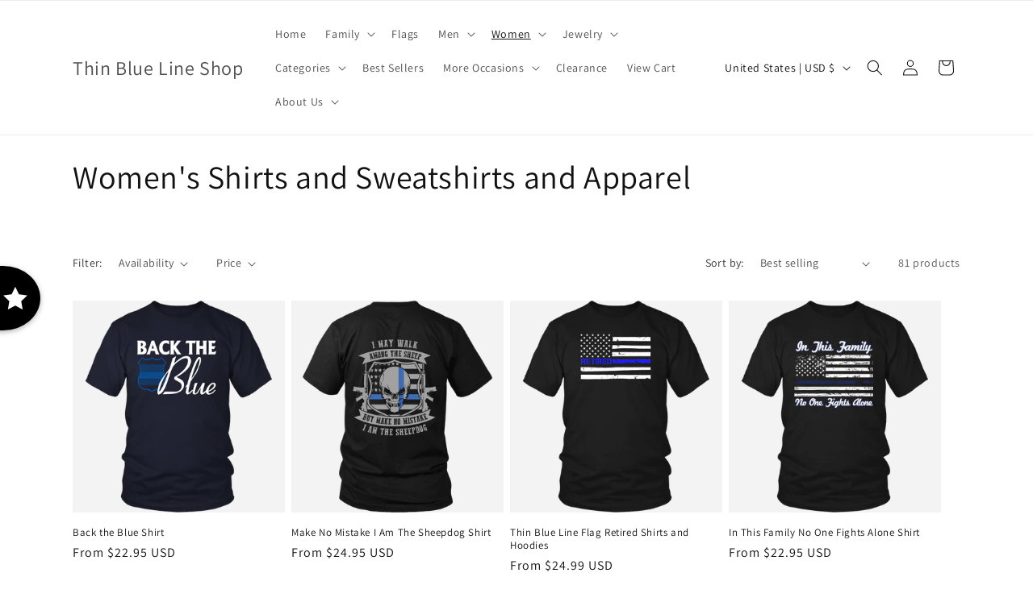

--- FILE ---
content_type: text/javascript
request_url: https://dashboard.wheelio-app.com/api/wheelioapp/getsettings?jsonp=WheelioAppJSONPCallback419&s=heroestouchhearts.myshopify.com&d=heroestouchhearts.myshopify.com&cu=https%3A%2F%2Fthinbluelineshop.com%2Fcollections%2Fwomens-shirts-and-sweatshirts&uid=419
body_size: 12590
content:
window['WheelioAppJSONPCallback419']('U2FsdGVkX19WDL8pJYEittqJQAFPyok57ltIFGT57jKbaWiG6rGRybro7JPhdHYMsUHg7Oer0v+qsN3fFLFsHPem881ZoHFfiwT9srrwfQdn8zMPkX0RXxKHIBe8hvLVLrNAHnXyEu5tG34a9ykpPIyn2Hwx/T6LHGb1hdgVPlEONqEwRrOFvjDM5/trMHqf0jzg2UQw4H48biO9sYWAlM4Q4cegVJLUhPQKOvLTy2NL6B+4lm/IfMYygwQ30uoOENemllp+OPMefi2qBXb53H/fbfsw3ZbAN6RLZpf55LWhh25oT3k/NrpdmIBGRfyWmvKP0VXmmNt8PBIL41HpMPBZLXKJ8GWhx/bdhVRs5AVHgFanCcVcuSYD9kEcYQhAU9g+J9Xbm52yT5IXYOoeLz5Bfw14hO5ZxY1ruuwHD9GbQpFN5ThD9QxRRqIa9o12VP0k33jitzipf9QjhGJd8l/WbjUaq1CVyQfj8p9ftjQy5Oe88dUpf3sEJCnTegz7qaaKoNfXJawj2gnxM57L6WZ+7tT6lg/NAHcmSF8/JmErOeP1iofvw8pZb8EtrKBjhE/QLT3/mobyh3SST8ILx3hktro+EmLeeWnf8faMDp+5T7Y90RTTqjCDww1TNotjwosO7zp+CLa65YjYZmooIcXNl3lyLb+urFasq20xoOg9+P4D87PFn8AO451M2AGyneHUQSm4KsloOV0XWPyO5+yV726GgmnOsAgDJFWvuAyOduaXqmwKiBkqNXNgpZDIguMNICH2/LluX8oMw6AwOien6PcG+VxfFcgdWcOU4S12BD7txKthcS+v9OLbJmYjC/biyd+GyTXJdm27TIAnJIfVAzkzQ6kFIbl8PY2lwHipz1/ihvx3uOFAtQq3qrR7/[base64]/ErjeVu5FAQM01IPiQbXFLBGKYENxi37FfVfPMLak/S8ln1r8AZgOZ6DLXvD2QceQ+qIpVItean3XnP7IUHuhIkqqZ1N0ddU0ZF7D80XZPkMZeByB6bivFXE+EWauKSsgtXoSyvM857y7/ApOiD6sNRxj/K+Arr0uu9h8xjc7EDB+dPDWzIaRztXDky4gJNhoGmvvCHHwA9jHSVkL4eNNlI+cpEJ0r2njh7pOqSmgr11/Zf/ioBdGRshqJnmBcMkHu9OjQ5uzVOeQ6LAkCtwKNiryL695OEISt+QHUrc5wAg8FE6SlzDZHsjCDmX8fzIoB7s6R7QjtTeijjfqZt8IDRGkMitlVy3No0sDqKxsKEJgIgXDmxq3L0KVpbk6N2/P58HVLqSxwfK2V2VhRa77/9MIxCUI2ZaSgIBqPJKBRRZV84n9H/efk0xHO4A9qNskKVKW4yewm8pfL/r9FJy+rLamJlaeMCbLa9+8mnnITze/gM0zlRjkYbDxpiE49ZNNnTII0B4H/m4xR8dGPZCBrdVR0+LpEeilY/1c7/HHSpgersN8v8j4CwhB0fpy7cGx6RcFMA0qMnOFVb9SUhBAvK56c+dSwpnuGjto1NHDxhIETZd9o7Jp7hXSY2OBzxFGFjKnYy4Jk1woRGbHy3SY0vXMRFdwF9NWsEoqYs/fwZ6ADiXnMXbvMO8Q89uwQGOXKsyIgA0IRnT0SJw3tTCBy3M9VspHuwbFMBGlFzOzajdtPb8/W0ai19dGrCD3tW7ctz9jKqHb7FHVQIzk+Elwkt489oxLvskwHusFXpoZDbMa3Vx1Su1+qAIst/OlS25tJV9guBXszjYupM6OD97u0We/k6bUnCryfNBbr7KAAbsNFLD3yCaIa9+aGlw8kaR1fHOdDswLSlvJs2ER1v2efQPvnhEDpjjGyUJ/YXEsoy3R7o31wex7Jr7HLJ7WN6NIqOG8/gC0S1+0qqRoP3Cn7RHYxCy85h86Vz376TPmQfrz7ykJH5lh75Pw5KqytU48a9fVqeKRPENI7gAjMfEP+E39DSa3VyPUGPQGLAAZ1COjG9KxckhBrtD+wOOi1xxi0LBz55l/dfQc4yvD48Ad3zC3wuN64LrTPAARvPrU7K9oTlw7vRiDfnhsuX6vTbZsW5b6nNQiarigLTWygglL1d94VCDowmBzzV1SRpQliEmFktPNJXJYe75a7QWAmRnndSqGhR0Da/hqrvXZBLg/qA+BDGoXPk/SF140G3jV50BsOD7aMvyqCxGrj7krNRmegmSM+Z9wL4fY4/Qp2I3mNE2Bag2okHDWSNO9+yed8q4oOHp/mH/3BLZzmBoND4pwgaLDzqW3gRXgLmT9xmxAoqSE/9Pa8tvqsRnNJzT1sV3wU5UI0BgdW2+aP0JK7AhqERvMm6eIWWbF7anpnkL7JZ57AMon6ZoDiTUoeibwNIyPIMQ13t2NAElGA1/gCNNe7GuAVFWb9P3cxYiCexi4veA24dzyhTKSDj+AdG+tGPVIkOF5Fxe8NcqIaKO9sk5bHKjITuhSd+cL2Oiq3KYk4F/rQxpC3pVKlVSyqdYEqBOxPLrETPASw24LQ99oY/FPkf7BrfCI0rl3FanH2n/vmWqxccIsU23smuwfbEqPO04ERTRtdGU4jLiArizop42sT13VJNuL3S4+rrE600LsqThOEDPGKF0M7hRR+biH/qotuHSB8Vwm8Ec8l6MHnEt+3kUdH9EnN2Zm2UWIJKRZ8SXXXmw4bilkVu7EkSZoLhB/8MFx8UqySx2JgvbFwsvr3rMo/eNnlclAsoTyU4R4o1uoqmvpq3xpu/D6SSd4N3dxtPbaLN73pBhNRvMVF+wYN2iOgmSQn4/VjcC8FFyg67ZK+uOVm3Hf/cfEPPv/iXDD8js0uV5Lv4Lsw1MNvckjPUH0zjebE//OEcg1EwOTC5YgCw3no0+xP0PMICnhhdV8mi5+5nshQQedFjdutgxGfiO5eR/V/5lpMMttIXvxnVEg8GMM3/xinoV6apVOAF8GhOII+L4Hi0IVjcOcoYXlEwiEbyo1Cntl5JNFRZz8S8r/+Vd1OMxbL+d3blNs5ACCzwbiA3kopnTcABEaDDMsHd2ReBG+9LQKGr8RAYUXsElJ4Js/ZTb95qbEXTmuGB0pPWFrdFSEGYPZODvcpQy5LImH8byCVCKIz+9DhHR6jA8ByeQou884xG/58WqWENQmo5uYR43nJDErVyqHsi2daNHBXJtfCBoBzbzCDP5/CHRWKpC/csMySzVS/AW2DHjK+cs4RIUlHiP5V4+UqJyfBXXQmVR1cv5Z8gWcsKuknnFIgK/7D+sSdCDXD1dA3waZ2GTClmsMf26uEhStG5+bXnnmFi5QwyFJfGRHjXnc9BZcQKiy9StWeEv3JAdmZkdgUKja4dfJRygurbYKA6z/G375+zJg79/0t8L4Cm8HgpThHCQGA9ndQs6FWriCPxxuRZpZ6PinM+E0DS/ObNK199uM88rF8UnGP2JFqEvc8k8h6ERSb/T2HtP0hPnnqcLmnap4eESpneK9NAZ/wXs3RAEPyRABCjqxKKVfRLfgS61wakCzJAPY2fnqnIjBVJHARfzxT1/[base64]/WroNE3B68LQV61sMxz2haLsAVo35H17a8SvcS9vK7sHfU24v6xyg3eXikuk1V8T3bAQlnnq6rgMo0VSdTy/peB6xnP4Hi35+rR/DgaLP4O4i4U/HPSN+HZMtWsMcOj+2opI+4RgBgzSLHLuMCaVMdoqjs3UOXSDED5rWkh02w2yqN8A6+JEIzDsqVJvyC/3uLl3TjHiwTT6An4LmJGxRCfSOkFDgdeFN68f5ehKx/3tC2ptkr05DrLIAWW5iRT4golT5dZGWG1gy3vyF8fx83mQIrRDLkXQd5GVOyg6cCxTjoOAxpP5TurK/GZrem1g7IUux+P2K/yAhZ8xMTQH/SuLwyxggtyFmxR8tA4Qp5rT849B9inmWm6x9lQyTI0Q0l4M7LsIBb0zxQkpoH5eYpYEiAQGKGE3z5hRU7Idg7yaSG2MYTqTbdXgaV74pjFxFEn+lve3d5S0riB7iq/RDoIdx91ezrjr+zS7KiiUZBmylQIsZr6B6L8zz5wRsjC3XqkbEb/wIwc5nZGVfe74HII/xP/NrLT9qpg5G2AeaOnhiKBZzL0isV0HG7bZ6LjnCp+3k70e0MQLfzzzzo4me/nhqeXVgvbM+cH99xD6xgM+Lho9kh0So2AEtv2+G8fQPbPA4RsITHumXsq3UOtHcDXd6FqygvDu2IUpPCh3yNykYkuU+6h55/zk/4eRtRFCOC2jsv3Kfli87HN8gnfnLAePFp4lTXn7sesUQ9z7uJOjHqqJGOVquAwVCKJALv4IJqvtrSFuO+Id1awm3tkTzRSp44p2hMs+8kkaTqeAobEc9/xtT1u1e1XJNaXSCcU9pl851SLwMhVbXQTjJFajc6l9Nv7fTw1CmabDIjFZaCPEOX2koyO8iOlbyYS5EKwmmmBRDaMPEW3CkEclu/zhOMIlvhmCBfo6B2R/FRsb03af5GamA9cYDbRjrrwyoFPQ23B1Gja70zM//qsDGSzGtNKv6onZK28uavKtbUP58OEdWXxuBFQ7XKaEqNVgIAQkGbkYO0Sg0We9YP2ohxfdSYgvxSzMC8c9jTNfkJYaVJ6y+0tg6Jij3zMx4EgBRton0YPCXE7bOYntGKLm8uOhg88iRCDBQ2QjqNss5rbMnc3vj+YFrrmlIs+bhl6Phsd/xpxFrV8W/asGJIbjqBqYNgjApGrnFJ05IvrptI41jRLo66lU9UO1RL3e4BqnGeHhWgIgKiS/0XQQpC8Jm5uXx5DUDil6EjgtcJv4WnF1oEluwMiqT+nNXHrctdgWd//aZ/vF+Nr+IQys/8MePxeR/+HrcNOQDi8u8Ja6+JBPG4fS5xecSJfQpUnwxTsm+gBTAl8NhpzTGHvYzagCoKNNz8wIr0NWALg3PaYzOevphHUsCR8PyhdZPyK4YdgJjVocyOa7upxQbMLhoJtDb1rL2+BH0Ecwb2yJrin/MRodmsfqpejMDeY2keP/elEapBVq0QWmMDUt+b9fE090EQP9Ejs+rQXZv6EzuEYXaSjjPYiasSjd5iIxRkOYjMp/urgBN9LvAR6I5bzmCN5jAmAZH7doiTM6eoUwykiLk4DSgt74NGjLkAyd39hFTkJmCtEiLwF89sH1RhB7LhdEMn3BM2pb4BGwzgNsYZFcjsNgfLRK5voppM//1YMm8l7n6W4Q+nEPSVkXRi2fE5E204PpwlyzJQuDlFZxHB0xbmLsLN98x9z6K9Fe65uwKpLXKlPDSU/tj+/v5S/VGogVHaMcW4LkKH49PA3bG4MXZ4Rv8CgtTFKEnuwIzmqEHlBGEM4N5rtFNF5S2UcbnH32a+TW51gBKzfeVafWDRLb0qFU04ma4zbsgtLK496VqLvFv7/yxRqusHyVeRuFSMyQ2O38NNTNcRZskGIJfz8wzR94EFI1ZpWOJYP00Uds/26oMH43QIsYXjQk+kLRq0KSKG6tAGRBJdBjWq7xRYV3BuXSk1jlcNGR0iT1Sbqgj7jAOfTg9K+eyCoHRAx59h3X+l2epn5Mgk5nzQNgB7gD74flbiL7seVzyLxfMox6rUkdnjdOc8ZxEvitcVuLvL4mXHS/jwSP0V4YRHvdNE1MgkwQcALMKXhyiExpx2isdTwKJNSREbZiehAJUcKuIyVs9PkNfchqlNlt3Z/+EBWi0nrDSoNva1OOJPVE1RGIjgfgj+7CarxIy4b4G6fs2Zr4uct4LwPS5vPwAwz1A2sL9mvL+r9OLV1olDVUN+CF5lP6+YTTFdscJj3ZdyOK8s9XTi6l9Q8Qu8ONdtMAQi9K8sFdUneaDCX6zfyu6QsbmOPkNJa4pcCtLcv725wiJXgIAI7pm3CY/oEonSx2LXfDh/Q01UlTzyXcfWzUkaALy0EkxktNQSvvz7kDWpqEencKOIBxw76duWhf6Ttua9t13VhdIJO82CiWvVCKWFii7sNhFnuhEtpk2ELTPu/ooSBNBs7QT/Bk2vZgE69ObEn5eEJGFExN3YEOOsXvxRRrhlGvz8bcdijgK4BDML2l4lT/qTOjJKqeOXhC+Qy8oUwiYUC1RUEOVnTTDnn7GwAmDLPN/TET/eQTS8e4+EGAxZp+Xw4fNj7bOVhd1eROikjct9k/KxSAl/HIe9SK+QsVbBiCJJ8gHsKMMfnPqDZ20vDAaqwsQvzKITkzZ5jwThjujjk4JAWjdP5z1csOjPla/lxE+JD89PvMM6ZxL5UZQ/py2H3vxLvA/qjcciqiUc38vbiPbe9OUxAMMl3R2KUroy33khB1PuaSDDAM/2gKceURCczIXagoMvujZfA4g7n+Aprqg6RCrkwhrDaB1Lyn5Ml1vojUNiwIEnxIjpbiUzsLVOlK5SriTeyoWNEs+sq+hFQcsY9Z7LjXWtB90b65jHyy3o+M2eTH8dWyYsdH1IlLiaZf6P4x0G2gONf36NY6JfoV9UETmj8pfNP+j21Ia2Cy/H1pZWRRRfFZ8hXskARyCLoWONvu1Lt8A4lnhkI++9dHlkpLZjRgTucg1E5EX/gZfACytKK//OBVto7SRVWTxg6WuDPJKkGyqlLtI3mFnzbPLga9ant5mteLsErfsaR2vXJrlOmsK72QIqv34FMDopzlfp3K38V3OqtKol+gfTslKKBR/vFywYDGz5u0olI47Uo7bEFWp9qu32eBQ/OFB6Hw95Q4Brxda3e8/GQ6gOUHOK2F16hNM6oXGIi+AZxpsMJvvOZtQUHjneNpk5b+sgXX3+0AaZdMpxhJ7PnaysOQSwGryZnLySiM4PKYQDxe0mSb21Ch4vVSDbl/JnEsFQuggriqLQzKKwTGx2LPYf2baaHrRyV/Y3ejJoixzBeLCvRN2pRPsHLMBqnHp6P94iCKoqilH2sOsivBogs47Eidtiy9vx0F9tctoaYLrIOZmKl3+6gsaLxRg/ZNTyF0d5s0zsbeaoWiyiXqHOtqnFEl3E3AmszQ3mDAxobjsPIDIkaiDRykp81d/H10JhYg4P5C37Xze4fSzd77lvZYmNamDCTlo9ykCtcKJMdmIVFDvWGDlpWQFWezIOKVS4J2IDEVRSUT5j3/uXW+d2Me0zkWy9wcHwcz+mCTXtHBuZlLCmStoeEloeR+r5fA7LwcRre1Xtm7Yp4JLRPyYIBUy8J3LqvShTqBFWowviKE5k+QRw8PeujOiLDzQBZ0t/MSS/N2o7LbIqbr6jZYsZ0bJQjR7pMACDEq9lSlSSARUDUuRPDlBtBrWjWge+LqHkkX7OnIhjifpGKD/8ScRNa4GcADUmNyZmRgRldv4Pj3ZKeATIsUHT+L9ZqUdPVJlrfdIamPADKJ8HFEIXL28v9H10YR2V/0OK9Sbs3G6A5t1UNJ9GSi9k433ptudpyK5uM8AZkBwu8wJxQ/G+EBkdTOO3G39O05sfKJ17x5JshEQ+/J3MtdeXbj6re/x3vwPxdaQzVEkv/KQnF90Zl0QDO2VP41HlM4PBl2UA46BaaoFOKEvw2DuEh1LRgMsPftnw1Lv3c7lNkBzz3qu97LDXcrL8kvNWtnhlFoOGoeYFTjaneIAIk4nys3o9d+v++8E4ABS1+rDah2+yrEcvrh4YDMCEp3AkO73NWcAPGLTNbbLhXXqLiRAVtkN/6I54noVfKsbAHktuL+xIoweaCmgRsJsFe6DO964Fv56YTfgl3ilyJJw4YarRKLdoqg8AZXw7LetNgX7PjULZ5A/I/GapW87mctNMoaobNGmnCcR5oPpWRbBhwZ9CQZMIZFLbLqlofsC+rGuRgqWWi2NEGt8CoBoMtLrv6hk5yYCqitbaE4Hu51h2a9C6ZT2dtuVG8CKJQ8FHcLMhiO7KbUSvk1L8SVJLrx5AgYga3jZg3bajeWWG1aFw/Pb/BbXTMwJcl/nVvMCZLuUB+rmuP02BIZcsCYOeK1spmc++ZIobKzmlvQ669sTWMKPz2Pdy2xAAfxpkp9JlWHXsqzpwA0/765O/0nQxh0/60SRyC181YhICs0l2YK+5hCY5Op68AFZgzMb68Y8JwNAEIxVtssezr5Tm3sh4hCNG6h/S8B/QxkDh/4/kjm+sR+6/FsvbrK8Rs0nmOeAnUz5386No7EjbMO9kxGZNg6Ph/yD4KnImfTKx+XyR5U1Lt+5eijlermf7CafCupMFolvE+XuKdkDYPB8hsbWea/iokp3U6KPLC3V99wnckqdbPvxOyd3n+P+0AOIQcki7wwAgEKQWuH93MVJMByX11HNm0rqUueBZSjMEI+LifGNPM2pEotwDOzqUrKvtffmYJ4yaz9nU5+zSKjHg8yinAMfFGH/XYTgNovM7DmsLWnGRaPmAT870Xsj0GigIt2SYKdabY//[base64]/lhjHTV7ssymnnh6ewSrpSj4wZmP2651LpLL1ZRkyYpC8iry3qehhMHSrdDIjJqF5zplCmcaE98yJjm3LPJ/gB2tMpnAVYhpcU7qlMhdEtaZdCSp4Z47Y1JhPOAN7z6jLYfEIPOfnm3Y3/Qu+WjfONe5xXi5IP3tlY7IU8zbVD+83TCKZ4KjeLsNNudRacr9KOEBf+HnOMcoqKNow0t6C398CCCfDRhpy685jhCbeBgaKczlByIWzT2NpH0jxmzgJuosmiAMFVBko2EG0nXL/6iU2qaaREK08DfWBbME/avMQUf94EFoGIP3T7wy2xLoGIhXnTvmU/uoGjN1l//ZaDw2c630yADSqCrk5VwfDNElvTq/iWpmTEKonYNK+TIVfvnY3zs1mQ9soNru35kZkNgxP8Ff4hhp4x0ywZE1ecL3NXhofpe6tx8hiGZprerWP/qKE8zhRht5Ln0DQ0lH1uh3oBXGD4LOnYIZw/[base64]/8Y7323sPtSoAxD+uXXfgXrKlOiNEljE/z4jE8mEK4wgqeiSQQ87jVyPzf+cI56EaGA4nt6pObW0n65AdQixGyx3M+CLjCLg3q+kGAee93LHKI6kyDcH65OBbNmE91gUPGN1cSz5kmOzOFQXEMVCan0mgQOZ7YvofBFkbcc2k9lSLNjqzYsrrfS0/CbmaeA7gjHxcalzkFDHDdW0k+7eM4ghkTseatGoHbNWQEWzAMTTYqqO3yOWAnmHDRaDeEjrkruy0aovYolI2hsuevaS2pZogghHqTogLI6L8xlck5oRZDWQH3ORdFFeC42FxskW/[base64]/Xz0CgYyZYGvJAhjM7m0VBFdi6oeX2GGWR8/GB5oanj4JaEkK+sK386r2e5MYdpzcl0PZH6s1TNeSd8V7XrocBv13CChJG4DhxA3PGJcqy7f/p0NbD5zyT1+YBl4utIuxxqIxSyBt+Xt1AGZQ2YxWbjccy3e4Dp54JXcXeWldh7Ryhfv+MzdY9lkFPNXKm2Ets0p31HqXJY7XHNkZ9vxz2csDRb9rEinrsAyU64Ji6NTUBuAZI4pmK29/B66uMsI0FiCAFNd4Za+u5F7S9OupRtItFDt1luZFv/bu386PBAf9FiYTVt7VeaKXacm2UA2MDJFuv3ZDXGTGo/agXyVsxoAJi9gQp+xKW79dwwoUZUbIAenovuivvyBEV0tilKrkvpNNZzFMNkawjBCDj8u8QoGcgu5hg1/SS8KDSLz+kH1PgoOKecK6rH5e9gTxM0JdWpvb56KoGTpBlxhnvuXbq3TBWRzPTzAeSielzo7fjmKOrT+iCQAyuM89oM7RVHbp2ToejqT8eR8n4gYQ2Oc2qDcz0ctlBB0tS4hUOsImCmiBDkdGn7fgums9pEp1hQzZRtYIMKRqJk/j2zvCqcONUhfY/TWfKQbDWpA2KLiLf/6r/OkFWgbinhtfMmvJWG5NGCCylGfya070jNQqLUgaDUXqTbAQ4/tHWSpwvaZwEpElF6Pg8zqkNsLlLU3WzzzijP0eIxacPtvaGrol74dG244M5G19TbUgs2RoCu2V+JW81UATULlrq14vNYZEAIAnGBdcwn1L02V/R3YL6hEnraBX+rIP+m0soYaeIqk=')